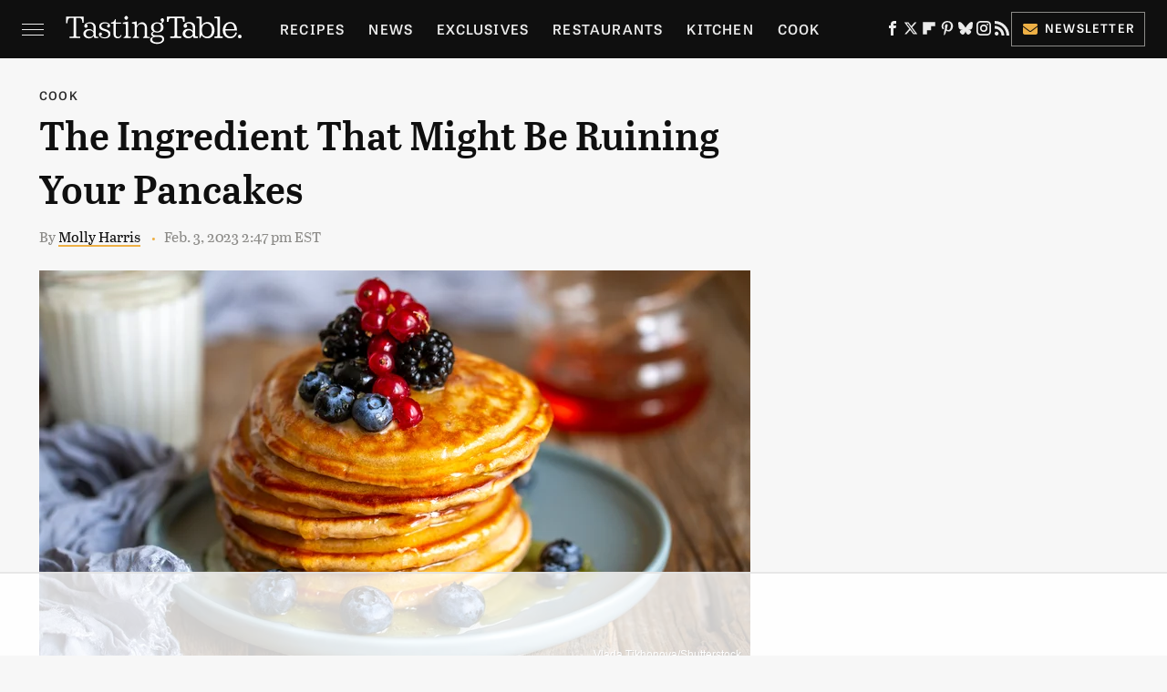

--- FILE ---
content_type: text/html; charset=UTF-8
request_url: https://www.tastingtable.com/1188155/the-ingredient-that-might-be-ruining-your-pancakes/?utm_source=google.com&utm_campaign=googlestory_fullstory
body_size: 17614
content:
<!DOCTYPE html>
<html xmlns="http://www.w3.org/1999/xhtml" lang="en-US">
<head>
            
        <!-- START email detection/removal script -->
        <script>
            !function(){"use strict";function e(e){const t=e.match(/((?=([a-z0-9._!#$%+^&*()[\]<>-]+))@[a-z0-9._-]+\.[a-z0-9._-]+)/gi);return t?t[0]:""}function t(t){return e(a(t.toLowerCase()))}function a(e){return e.replace(/\s/g,"")}async function n(e){const t={sha256Hash:"",sha1Hash:""};if(!("msCrypto"in window)&&"https:"===location.protocol&&"crypto"in window&&"TextEncoder"in window){const a=(new TextEncoder).encode(e),[n,c]=await Promise.all([s("SHA-256",a),s("SHA-1",a)]);t.sha256Hash=n,t.sha1Hash=c}return t}async function s(e,t){const a=await crypto.subtle.digest(e,t);return Array.from(new Uint8Array(a)).map(e=>("00"+e.toString(16)).slice(-2)).join("")}function c(e){let t=!0;return Object.keys(e).forEach(a=>{0===e[a].length&&(t=!1)}),t}function i(e,t,a){e.splice(t,1);const n="?"+e.join("&")+a.hash;history.replaceState(null,"",n)}var o={checkEmail:e,validateEmail:t,trimInput:a,hashEmail:n,hasHashes:c,removeEmailAndReplaceHistory:i,detectEmails:async function(){const e=new URL(window.location.href),a=Array.from(e.searchParams.entries()).map(e=>`=`);let s,o;const r=["adt_eih","sh_kit"];if(a.forEach((e,t)=>{const a=decodeURIComponent(e),[n,c]=a.split("=");if("adt_ei"===n&&(s={value:c,index:t,emsrc:"url"}),r.includes(n)){o={value:c,index:t,emsrc:"sh_kit"===n?"urlhck":"urlh"}}}),s)t(s.value)&&n(s.value).then(e=>{if(c(e)){const t={value:e,created:Date.now()};localStorage.setItem("adt_ei",JSON.stringify(t)),localStorage.setItem("adt_emsrc",s.emsrc)}});else if(o){const e={value:{sha256Hash:o.value,sha1Hash:""},created:Date.now()};localStorage.setItem("adt_ei",JSON.stringify(e)),localStorage.setItem("adt_emsrc",o.emsrc)}s&&i(a,s.index,e),o&&i(a,o.index,e)},cb:"adthrive"};const{detectEmails:r,cb:l}=o;r()}();
        </script>
        <!-- END email detection/removal script -->
        <!-- AdThrive Head Tag Manual -->
        <script data-no-optimize="1" data-cfasync="false">
            (function(w, d) {
                w.adthrive = w.adthrive || {};
                w.adthrive.cmd = w.
                    adthrive.cmd || [];
                w.adthrive.plugin = 'adthrive-ads-manual';
                w.adthrive.host = 'ads.adthrive.com';var s = d.createElement('script');
                s.async = true;
                s.referrerpolicy='no-referrer-when-downgrade';
                s.src = 'https://' + w.adthrive.host + '/sites/67ab7195bbbd5e3bb2201b9d/ads.min.js?referrer=' + w.encodeURIComponent(w.location.href) + '&cb=' + (Math.floor(Math.random() * 100) + 1);
                var n = d.getElementsByTagName('script')[0];
                n.parentNode.insertBefore(s, n);
            })(window, document);
        </script>
        <!-- End of AdThrive Head Tag -->            <link rel="preload" href="/wp-content/themes/unified/css/article.tastingtable.min.css?design=3&v=1761058487" as="style"><link rel="preload" href="https://www.tastingtable.com/img/gallery/the-ingredient-that-might-be-ruining-your-pancakes/intro-1675452374.sm.webp" as="image">
<link class="preloadFont" rel="preload" href="https://www.tastingtable.com/font/abril-titling-semicondensed-semibold-webfont.woff2" as="font" crossorigin>
<link class="preloadFont" rel="preload" href="https://www.tastingtable.com/font/tablet-gothic-wide-regular.woff2" as="font" crossorigin>
<link class="preloadFont" rel="preload" href="https://www.tastingtable.com/font/tablet-gothic-wide-semibold-webfont.woff2" as="font" crossorigin>

        <link rel="stylesheet" type="text/css" href="/wp-content/themes/unified/css/article.tastingtable.min.css?design=3&v=1761058487" />
        <meta http-equiv="Content-Type" content="text/html; charset=utf8" />
        <meta name="viewport" content="width=device-width, initial-scale=1.0">
        <meta http-equiv="Content-Security-Policy" content="block-all-mixed-content" />
        <meta http-equiv="X-UA-Compatible" content="IE=10" />
        
        
                <meta name="robots" content="max-image-preview:large">
        <meta name="thumbnail" content="https://www.tastingtable.com/img/gallery/the-ingredient-that-might-be-ruining-your-pancakes/l-intro-1675452374.jpg">
        <title>The Ingredient That Might Be Ruining Your Pancakes</title>
        <meta name='description' content="Pancakes are one of those comfort foods that can start your day off right. Here is the ingredient that may be ruining your batch of fluffy, delicious pancakes." />
        <meta property="mrf:tags" content="Content Type:Legacy Article;Primary Category:Cook;Category:Cook;Headline Approver:Unknown;Trello Board:Legacy" />
        
                <meta property="og:site_name" content="Tasting Table" />
        <meta property="og:title" content="The Ingredient That Might Be Ruining Your Pancakes - Tasting Table">
        <meta property="og:image" content="https://www.tastingtable.com/img/gallery/the-ingredient-that-might-be-ruining-your-pancakes/l-intro-1675452374.jpg" />
        <meta property="og:description" content="Pancakes are one of those comfort foods that can start your day off right. Here is the ingredient that may be ruining your batch of fluffy, delicious pancakes.">
        <meta property="og:type" content="article">
        <meta property="og:url" content="https://www.tastingtable.com/1188155/the-ingredient-that-might-be-ruining-your-pancakes/">
                <meta name="twitter:title" content="The Ingredient That Might Be Ruining Your Pancakes - Tasting Table">
        <meta name="twitter:description" content="Pancakes are one of those comfort foods that can start your day off right. Here is the ingredient that may be ruining your batch of fluffy, delicious pancakes.">
        <meta name="twitter:site" content="@tastingtable">
        <meta name="twitter:card" content="summary_large_image">
        <meta name="twitter:image" content="https://www.tastingtable.com/img/gallery/the-ingredient-that-might-be-ruining-your-pancakes/l-intro-1675452374.jpg">
            <meta property="article:published_time" content="2023-02-03T19:47:27+00:00" />
    <meta property="article:modified_time" content="2023-02-03T19:47:27+00:00" />
    <meta property="article:author" content="Molly Harris" />
        
        <link rel="shortcut icon" href="https://www.tastingtable.com/img/tasting-table-favicon-448x448.png">
        <link rel="icon" href="https://www.tastingtable.com/img/tasting-table-favicon-448x448.png">
        <link rel="canonical" href="https://www.tastingtable.com/1188155/the-ingredient-that-might-be-ruining-your-pancakes/"/>
        <link rel="alternate" type="application/rss+xml" title="Cook - Tasting Table" href="https://www.tastingtable.com/category/cook/feed/" />

        
        <script type="application/ld+json">{"@context":"http:\/\/schema.org","@type":"Article","mainEntityOfPage":{"@type":"WebPage","@id":"https:\/\/www.tastingtable.com\/1188155\/the-ingredient-that-might-be-ruining-your-pancakes\/","url":"https:\/\/www.tastingtable.com\/1188155\/the-ingredient-that-might-be-ruining-your-pancakes\/","breadcrumb":{"@type":"BreadcrumbList","itemListElement":[{"@type":"ListItem","position":1,"item":{"@id":"https:\/\/www.tastingtable.com\/category\/cook\/","name":"Cook"}}]}},"isAccessibleForFree":true,"headline":"The Ingredient That Might Be Ruining Your Pancakes","image":{"@type":"ImageObject","url":"https:\/\/www.tastingtable.com\/img\/gallery\/the-ingredient-that-might-be-ruining-your-pancakes\/l-intro-1675452374.jpg","height":898,"width":1600},"datePublished":"2023-02-03T19:47:27+00:00","dateModified":"2023-02-03T19:47:27+00:00","author":[{"@type":"Person","name":"Molly Harris","description":"Molly Harris is a freelance journalist who frequently travels throughout the American South and Europe. There, she learns more about the local flavor and sometimes cooks alongside renowned chefs.","url":"https:\/\/www.tastingtable.com\/author\/mollyharris\/","knowsAbout":["Wine & Whiskey","Baking","Kitchen Design"],"alumniOf":{"@type":"Organization","name":"University of Georgia"},"sameAs":["https:\/\/www.instagram.com\/misplacedmolly","https:\/\/www.twitter.com\/mmollyharris"]}],"publisher":{"@type":"Organization","address":{"@type":"PostalAddress","streetAddress":"11787 Lantern Road #201","addressLocality":"Fishers","addressRegion":"IN","postalCode":"46038","addressCountry":"US"},"contactPoint":{"@type":"ContactPoint","telephone":"(908) 514-8038","contactType":"customer support","email":"staff@tastingtable.com"},"publishingPrinciples":"https:\/\/www.tastingtable.com\/policies\/","@id":"https:\/\/www.tastingtable.com\/","name":"Tasting Table","url":"https:\/\/www.tastingtable.com\/","logo":{"@type":"ImageObject","url":"https:\/\/www.tastingtable.com\/img\/tasting-table-meta-image-1280x720.png","caption":"Tasting Table Logo"},"description":"Breaking food industry news, cooking tips, recipes, reviews, rankings, and interviews - since 2008.","sameAs":["https:\/\/www.facebook.com\/tastingtable","https:\/\/twitter.com\/tastingtable","https:\/\/flipboard.com\/@TastingTable","https:\/\/www.pinterest.com\/tastingtable","https:\/\/bsky.app\/profile\/tastingtable.bsky.social","https:\/\/www.instagram.com\/tastingtable","https:\/\/subscribe.tastingtable.com\/newsletter"]},"description":"Pancakes are one of those comfort foods that can start your day off right. Here is the ingredient that may be ruining your batch of fluffy, delicious pancakes."}</script>
                </head>
<body>
<div id="wrapper">
    <div class="page-wrap">
        <header id="header" class="">
            <div class="nav-drop">
                <div class="jcf-scrollable">
                    <div class="aside-holder">
                                    <nav id="aside-nav">
                <div class="nav-top">
                    <div class="logo">
                        <a href="/" class="logo-holder">
                            <img src="https://www.tastingtable.com/img/Tasting-Table-Full-Logo-Light.svg" alt="Tasting Table" width="184" height="34">
                        </a>
                        <a href="#" class="nav-opener close"></a>
                    </div>
                </div>
                
                <ul class="main-nav"><li class="navlink navlink-recipes"><a href="/category/recipes/">Recipes</a><input type="checkbox" id="subnav-button-recipes"><label for="subnav-button-recipes"></label><ul class="main-nav"><li class="subnavlink navlink-meal-courses"><a href="/category/meal-courses/">Course</a></li><li class="subnavlink navlink-recipes-by-dish-type"><a href="/category/recipes-by-dish-type/">Dish Type</a></li><li class="subnavlink navlink-recipes-by-main-ingredient"><a href="/category/recipes-by-main-ingredient/">Main Ingredients</a></li><li class="subnavlink navlink-drink-recipes"><a href="/category/drink-recipes/">Drinks</a></li><li class="subnavlink navlink-baking"><a href="/category/baking/">Baking</a></li><li class="subnavlink navlink-dietary-considerations"><a href="/category/dietary-considerations/">Dietary Considerations</a></li><li class="subnavlink navlink-recipes-by-cooking-method"><a href="/category/recipes-by-cooking-method/">Preparation</a></li><li class="subnavlink navlink-cuisine"><a href="/category/cuisine/">Cuisine</a></li><li class="subnavlink navlink-copycat-recipes"><a href="/category/copycat-recipes/">Copycat Recipes</a></li><li class="subnavlink navlink-tiktok-and-trending-recipes"><a href="/category/tiktok-and-trending-recipes/">Tiktok & Trending Recipes</a></li><li class="subnavlink navlink-recipes-by-occasion"><a href="/category/recipes-by-occasion/">Occasions</a></li></ul></li><li class="navlink navlink-news"><a href="/category/news/">News</a></li><li class="navlink navlink-exclusives"><a href="/category/exclusives/">Exclusives</a><input type="checkbox" id="subnav-button-exclusives"><label for="subnav-button-exclusives"></label><ul class="main-nav"><li class="subnavlink navlink-interviews"><a href="/category/interviews/">Interviews</a></li><li class="subnavlink navlink-opinion"><a href="/category/opinion/">Opinion</a></li><li class="subnavlink navlink-reviews"><a href="/category/reviews/">Reviews</a></li></ul></li><li class="navlink navlink-restaurants"><a href="/category/restaurants/">Restaurants</a><input type="checkbox" id="subnav-button-restaurants"><label for="subnav-button-restaurants"></label><ul class="main-nav"><li class="subnavlink navlink-fast-food"><a href="/category/fast-food/">Fast Food</a></li><li class="subnavlink navlink-casual-dining"><a href="/category/casual-dining/">Casual Dining</a></li><li class="subnavlink navlink-pizzerias"><a href="/category/pizzerias/">Pizzerias</a></li><li class="subnavlink navlink-coffee-shops"><a href="/category/coffee-shops/">Coffee Shops</a></li><li class="subnavlink navlink-fine-dining"><a href="/category/fine-dining/">Fine Dining</a></li><li class="subnavlink navlink-bars"><a href="/category/bars/">Bars</a></li><li class="subnavlink navlink-city-guides"><a href="/category/city-guides/">City Guides</a></li></ul></li><li class="navlink navlink-kitchen"><a href="/category/kitchen/">Kitchen</a><input type="checkbox" id="subnav-button-kitchen"><label for="subnav-button-kitchen"></label><ul class="main-nav"><li class="subnavlink navlink-cleaning-tips"><a href="/category/cleaning-tips/">Cleaning Tips</a></li><li class="subnavlink navlink-design-and-decor"><a href="/category/design-and-decor/">Design & Decor</a></li></ul></li><li class="navlink navlink-cooking"><a href="/category/cooking/">Cook</a><input type="checkbox" id="subnav-button-cooking"><label for="subnav-button-cooking"></label><ul class="main-nav"><li class="subnavlink navlink-how-tos"><a href="/category/how-tos/">How Tos</a></li><li class="subnavlink navlink-food-facts"><a href="/category/food-facts/">Food Facts</a></li><li class="subnavlink navlink-kitchen-tools"><a href="/category/kitchen-tools/">Kitchen Tools</a></li><li class="subnavlink navlink-cookbooks"><a href="/category/cookbooks/">Cookbooks</a></li><li class="subnavlink navlink-storage-and-preservation-tips"><a href="/category/storage-and-preservation-tips/">Storage & Preservation Tips</a></li><li class="subnavlink navlink-grilling-and-smoking-tips"><a href="/category/grilling-and-smoking-tips/">Grilling & Smoking Tips</a></li><li class="subnavlink navlink-baking-tips"><a href="/category/baking-tips/">Baking Tips</a></li><li class="subnavlink navlink-cooking-tips"><a href="/category/cooking-tips/">Cooking Tips</a></li></ul></li><li class="navlink navlink-beverage-guides"><a href="/category/beverage-guides/">Drink</a><input type="checkbox" id="subnav-button-beverage-guides"><label for="subnav-button-beverage-guides"></label><ul class="main-nav"><li class="subnavlink navlink-mixology-and-techniques"><a href="/category/mixology-and-techniques/">Mixology & Techniques</a></li><li class="subnavlink navlink-beer-and-wine"><a href="/category/beer-and-wine/">Beer & Wine</a></li><li class="subnavlink navlink-cocktails-and-spirits"><a href="/category/cocktails-and-spirits/">Cocktails & Spirits</a></li><li class="subnavlink navlink-non-alcoholic"><a href="/category/non-alcoholic/">Non-Alcoholic</a></li><li class="subnavlink navlink-coffee-and-tea"><a href="/category/coffee-and-tea/">Coffee & Tea</a></li><li class="subnavlink navlink-smoothies-and-shakes"><a href="/category/smoothies-and-shakes/">Smoothies & Shakes</a></li></ul></li><li class="navlink navlink-features"><a href="/category/features/">Features</a></li><li class="navlink navlink-grocery"><a href="/category/grocery/">Grocery</a><input type="checkbox" id="subnav-button-grocery"><label for="subnav-button-grocery"></label><ul class="main-nav"><li class="subnavlink navlink-shopping-tips"><a href="/category/shopping-tips/">Shopping Tips</a></li><li class="subnavlink navlink-grocery-stores-chains"><a href="/category/grocery-stores-chains/">Stores & Chains</a></li></ul></li><li class="navlink navlink-food-culture"><a href="/category/food-culture/">Culture</a><input type="checkbox" id="subnav-button-food-culture"><label for="subnav-button-food-culture"></label><ul class="main-nav"><li class="subnavlink navlink-food-history"><a href="/category/food-history/">Food History</a></li><li class="subnavlink navlink-traditions"><a href="/category/traditions/">Traditions</a></li><li class="subnavlink navlink-world-cuisines"><a href="/category/world-cuisines/">World Cuisines</a></li><li class="subnavlink navlink-healthy-eating"><a href="/category/healthy-eating/">Healthy Eating</a></li></ul></li><li class="navlink navlink-entertain"><a href="/category/entertain/">Entertain</a></li><li class="navlink navlink-local-food-guides"><a href="/category/local-food-guides/">Local Food Guides</a><input type="checkbox" id="subnav-button-local-food-guides"><label for="subnav-button-local-food-guides"></label><ul class="main-nav"><li class="subnavlink navlink-boston-massachusetts"><a href="/category/boston-massachusetts/">Boston, Massachusetts</a></li><li class="subnavlink navlink-chicago-illinois"><a href="/category/chicago-illinois/">Chicago, Illinois</a></li><li class="subnavlink navlink-denver-colorado"><a href="/category/denver-colorado/">Denver, Colorado</a></li><li class="subnavlink navlink-las-vegas-nevada"><a href="/category/las-vegas-nevada/">Las Vegas, Nevada</a></li><li class="subnavlink navlink-seattle-washington"><a href="/category/seattle-washington/">Seattle, Washington</a></li></ul></li><li class="navlink navlink-holidays"><a href="/category/holidays/">Holidays</a><input type="checkbox" id="subnav-button-holidays"><label for="subnav-button-holidays"></label><ul class="main-nav"><li class="subnavlink navlink-christmas"><a href="/category/christmas/">Christmas</a></li><li class="subnavlink navlink-new-years"><a href="/category/new-years/">New Years</a></li><li class="subnavlink navlink-easter"><a href="/category/easter/">Easter</a></li><li class="subnavlink navlink-passover"><a href="/category/passover/">Passover</a></li><li class="subnavlink navlink-thanksgiving"><a href="/category/thanksgiving/">Thanksgiving</a></li><li class="subnavlink navlink-halloween"><a href="/category/halloween/">Halloween</a></li><li class="subnavlink navlink-st-patricks-day"><a href="/category/st-patricks-day/">St. Patrick's Day</a></li><li class="subnavlink navlink-valentines-day"><a href="/category/valentines-day/">Valentine's Day</a></li><li class="subnavlink navlink-mothers-day"><a href="/category/mothers-day/">Mother's Day</a></li></ul></li><li class="navlink navlink-gardening"><a href="/category/gardening/">Gardening</a></li></ul>        <ul class="social-buttons">
            <li><a href="http://www.facebook.com/tastingtable" target="_blank" title="Facebook" aria-label="Facebook"><svg class="icon"><use xlink:href="#facebook"></use></svg></a></li><li><a href="https://twitter.com/tastingtable" target="_blank" title="Twitter" aria-label="Twitter"><svg class="icon"><use xlink:href="#twitter"></use></svg></a></li><li><a href="https://flipboard.com/@TastingTable" target="_blank" title="Flipboard" aria-label="Flipboard"><svg class="icon"><use xlink:href="#flipboard"></use></svg></a></li><li><a href="https://www.pinterest.com/tastingtable" target="_blank" title="Pinterest" aria-label="Pinterest"><svg class="icon"><use xlink:href="#pinterest"></use></svg></a></li><li><a href="https://bsky.app/profile/tastingtable.bsky.social" target="_blank" title="Bluesky" aria-label="Bluesky"><svg class="icon"><use xlink:href="#bluesky"></use></svg></a></li><li><a href="https://www.instagram.com/tastingtable" target="_blank" title="Instagram" aria-label="Instagram"><svg class="icon"><use xlink:href="#instagram"></use></svg></a></li><li><a href="/feed/" target="_blank" title="RSS" aria-label="RSS"><svg class="icon"><use xlink:href="#rss"></use></svg></a></li>
            
            <li class="menu-btn newsletter-btn"><a href="https://subscribe.tastingtable.com/newsletter?utm_source=tastingtable&utm_medium=side-nav" target="_blank" title="Newsletter" aria-label="Newsletter"><svg class="icon"><use xlink:href="#revue"></use></svg>Newsletter</a></li>
        </ul>            <ul class="info-links">
                <li class="info-link first-info-link"><a href="/about/">About</a></li>
                <li class="info-link"><a href="/policies/">Editorial Policies</a></li>
                
                <li class="info-link"><a href="/our-experts/">Our Experts</a></li>
                <li class="info-link"><a href="https://www.static.com/tastingtable-privacy-policy" target="_blank">Privacy Policy</a></a>
                <li class="info-link"><a href="https://www.static.com/terms" target="_blank">Terms of Use</a></li>
            </ul>
            </nav>                        <div class="nav-bottom">
                            <span class="copyright-info">&copy; 2025                                <a href="https://www.static.com/" target="_blank">Static Media</a>. All Rights Reserved
                            </span>
                        </div>
                    </div>
                </div>
            </div>
            <div id="bg"></div>
         
            <div id="header-container">
                <div id="hamburger-holder">
                    <div class="hamburger nav-opener"></div>
                </div>

                    <div id="logo" class="top-nav-standard">
        <a href="/"><img src="https://www.tastingtable.com/img/Tasting-Table-Full-Logo-Light.svg" alt="Tasting Table" width="184" height="34"></a>
    </div>
                <div id="logo-icon" class="top-nav-scrolled">
                    <a href="/" >
                        <img src="https://www.tastingtable.com/img/tastingtable-icon-white.svg" alt="Tasting Table" width="24" height="30">                    </a>
                </div>

                <div id="top-nav-title" class="top-nav-scrolled">The Ingredient That Might Be Ruining Your Pancakes</div>

                            <div id="top-nav" class="top-nav-standard">
                <nav id="top-nav-holder">
                    
                    <a href="/category/recipes/" class="navlink-recipes">Recipes</a>
<a href="/category/news/" class="navlink-news">News</a>
<a href="/category/exclusives/" class="navlink-exclusives">Exclusives</a>
<a href="/category/restaurants/" class="navlink-restaurants">Restaurants</a>
<a href="/category/kitchen/" class="navlink-kitchen">Kitchen</a>
<a href="/category/cooking/" class="navlink-cooking">Cook</a>
<a href="/category/beverage-guides/" class="navlink-beverage-guides">Drink</a>
<a href="/category/features/" class="navlink-features">Features</a>
<a href="/category/grocery/" class="navlink-grocery">Grocery</a>
<a href="/category/food-culture/" class="navlink-food-culture">Culture</a>
<a href="/category/entertain/" class="navlink-entertain">Entertain</a>
<a href="/category/local-food-guides/" class="navlink-local-food-guides">Local Food Guides</a>
<a href="/category/holidays/" class="navlink-holidays">Holidays</a>
<a href="/category/gardening/" class="navlink-gardening">Gardening</a>

                </nav>
            </div>                <svg width="0" height="0" class="hidden">
            <symbol version="1.1" xmlns="http://www.w3.org/2000/svg" viewBox="0 0 16 16" id="rss">
    <path d="M2.13 11.733c-1.175 0-2.13 0.958-2.13 2.126 0 1.174 0.955 2.122 2.13 2.122 1.179 0 2.133-0.948 2.133-2.122-0-1.168-0.954-2.126-2.133-2.126zM0.002 5.436v3.067c1.997 0 3.874 0.781 5.288 2.196 1.412 1.411 2.192 3.297 2.192 5.302h3.080c-0-5.825-4.739-10.564-10.56-10.564zM0.006 0v3.068c7.122 0 12.918 5.802 12.918 12.932h3.076c0-8.82-7.176-16-15.994-16z"></path>
</symbol>
        <symbol xmlns="http://www.w3.org/2000/svg" viewBox="0 0 512 512" id="twitter">
    <path d="M389.2 48h70.6L305.6 224.2 487 464H345L233.7 318.6 106.5 464H35.8L200.7 275.5 26.8 48H172.4L272.9 180.9 389.2 48zM364.4 421.8h39.1L151.1 88h-42L364.4 421.8z"></path>
</symbol>
        <symbol xmlns="http://www.w3.org/2000/svg" viewBox="0 0 32 32" id="facebook">
    <path d="M19 6h5V0h-5c-3.86 0-7 3.14-7 7v3H8v6h4v16h6V16h5l1-6h-6V7c0-.542.458-1 1-1z"></path>
</symbol>
        <symbol xmlns="http://www.w3.org/2000/svg" viewBox="0 0 14 14" id="flipboard">
    <path d="m 6.9999999,0.99982 5.9993001,0 0,1.99835 0,1.99357 -1.993367,0 -1.9980673,0 -0.014998,1.99357 -0.01,1.99835 -1.9980669,0.01 -1.9933674,0.0146 -0.014998,1.99835 -0.01,1.99357 -1.9834686,0 -1.9836686,0 0,-6.00006 0,-5.99994 5.9992001,0 z"></path>
</symbol>
        <symbol viewBox="0 0 24 24" xmlns="http://www.w3.org/2000/svg" id="instagram">
    <path d="M17.3183118,0.0772036939 C18.5358869,0.132773211 19.3775594,0.311686093 20.156489,0.614412318 C20.9357539,0.917263935 21.5259307,1.30117806 22.1124276,1.88767349 C22.6988355,2.47414659 23.0827129,3.06422396 23.3856819,3.84361655 C23.688357,4.62263666 23.8672302,5.46418415 23.9227984,6.68172489 C23.9916356,8.19170553 24,8.72394829 24,11.9999742 C24,15.2760524 23.9916355,15.808302 23.9227954,17.3182896 C23.8672306,18.5358038 23.6883589,19.3773584 23.3855877,20.1566258 C23.0826716,20.9358162 22.6987642,21.5259396 22.1124276,22.1122749 C21.5259871,22.6987804 20.9357958,23.0827198 20.1563742,23.3856323 C19.3772192,23.6883583 18.5357324,23.8672318 17.3183209,23.9227442 C15.8086874,23.9916325 15.2765626,24 12,24 C8.72343739,24 8.19131258,23.9916325 6.68172382,23.9227463 C5.46426077,23.8672314 4.62270711,23.6883498 3.84342369,23.3855738 C3.0641689,23.0827004 2.47399369,22.6987612 1.88762592,22.1123283 C1.30117312,21.525877 0.91721975,20.9357071 0.614318116,20.1563835 C0.311643016,19.3773633 0.132769821,18.5358159 0.0772038909,17.3183251 C0.0083529426,15.8092887 0,15.2774634 0,11.9999742 C0,8.7225328 0.00835296697,8.19071076 0.0772047368,6.68165632 C0.132769821,5.46418415 0.311643016,4.62263666 0.614362729,3.84350174 C0.91719061,3.06430165 1.30113536,2.4741608 1.88757245,1.88772514 C2.47399369,1.30123879 3.0641689,0.917299613 3.84345255,0.614414972 C4.62236201,0.311696581 5.46409415,0.132773979 6.68163888,0.0772035898 C8.19074867,0.00835221992 8.72252573,0 12,0 C15.2774788,0 15.8092594,0.00835235053 17.3183118,0.0772036939 Z M12,2.66666667 C8.75959504,2.66666667 8.26400713,2.67445049 6.80319929,2.74109814 C5.87614637,2.78341009 5.31952221,2.90172878 4.80947575,3.09995521 C4.37397765,3.26922052 4.09725505,3.44924273 3.77324172,3.77329203 C3.44916209,4.09737087 3.26913181,4.37408574 3.09996253,4.80937168 C2.90169965,5.31965737 2.78340891,5.87618164 2.74109927,6.80321713 C2.67445122,8.26397158 2.66666667,8.75960374 2.66666667,11.9999742 C2.66666667,15.2403924 2.67445121,15.7360281 2.74109842,17.1967643 C2.78340891,18.1238184 2.90169965,18.6803426 3.09990404,19.1904778 C3.26914133,19.6259017 3.44919889,19.9026659 3.77329519,20.2267614 C4.09725505,20.5507573 4.37397765,20.7307795 4.80932525,20.8999863 C5.31971515,21.0982887 5.87621193,21.2165784 6.80323907,21.2588497 C8.26460439,21.3255353 8.76051223,21.3333333 12,21.3333333 C15.2394878,21.3333333 15.7353956,21.3255353 17.1968056,21.2588476 C18.123775,21.216579 18.6802056,21.0982995 19.1905083,20.9000309 C19.6260288,20.7307713 19.9027426,20.5507596 20.2267583,20.226708 C20.5507492,19.9027179 20.7308046,19.6259456 20.9000375,19.1906283 C21.0983009,18.6803412 21.2165908,18.1238118 21.2588986,17.196779 C21.3255376,15.7350718 21.3333333,15.2390126 21.3333333,11.9999742 C21.3333333,8.76098665 21.3255376,8.26493375 21.2589016,6.80323567 C21.2165911,5.87618164 21.0983004,5.31965737 20.9001178,4.80957831 C20.7308131,4.37403932 20.550774,4.09729207 20.2267583,3.77324038 C19.9027658,3.44924868 19.6260264,3.26922777 19.1905015,3.09996643 C18.6803988,2.90171817 18.1238378,2.78341062 17.1967608,2.74109868 C15.7359966,2.67445057 15.2404012,2.66666667 12,2.66666667 Z M12,18.2222222 C8.56356156,18.2222222 5.77777778,15.4364384 5.77777778,12 C5.77777778,8.56356156 8.56356156,5.77777778 12,5.77777778 C15.4364384,5.77777778 18.2222222,8.56356156 18.2222222,12 C18.2222222,15.4364384 15.4364384,18.2222222 12,18.2222222 Z M12,15.5555556 C13.9636791,15.5555556 15.5555556,13.9636791 15.5555556,12 C15.5555556,10.0363209 13.9636791,8.44444444 12,8.44444444 C10.0363209,8.44444444 8.44444444,10.0363209 8.44444444,12 C8.44444444,13.9636791 10.0363209,15.5555556 12,15.5555556 Z M18.2222222,7.11111111 C17.4858426,7.11111111 16.8888889,6.51415744 16.8888889,5.77777778 C16.8888889,5.04139811 17.4858426,4.44444444 18.2222222,4.44444444 C18.9586019,4.44444444 19.5555556,5.04139811 19.5555556,5.77777778 C19.5555556,6.51415744 18.9586019,7.11111111 18.2222222,7.11111111 Z"/>
</symbol>
         <symbol xmlns="http://www.w3.org/2000/svg" viewBox="0 0 448 512" id="linkedin">
    <path d="M100.3 448H7.4V148.9h92.9zM53.8 108.1C24.1 108.1 0 83.5 0 53.8a53.8 53.8 0 0 1 107.6 0c0 29.7-24.1 54.3-53.8 54.3zM447.9 448h-92.7V302.4c0-34.7-.7-79.2-48.3-79.2-48.3 0-55.7 37.7-55.7 76.7V448h-92.8V148.9h89.1v40.8h1.3c12.4-23.5 42.7-48.3 87.9-48.3 94 0 111.3 61.9 111.3 142.3V448z"/>
</symbol>
        <symbol xmlns="http://www.w3.org/2000/svg" viewBox="0 0 240.1 113.49" id="muckrack">
    <path class="b" d="M223.2,73.59c11.2-7.6,16.8-20.3,16.9-33.3C240.1,20.39,226.8.09,199.4.09c-8.35-.1-18.27-.1-28.14-.07-9.86.02-19.66.07-27.76.07v113.4h29.6v-35h17l17.1,35h30.6l.8-5-18.7-33.4c2.5-.8,3.3-1.5,3.3-1.5ZM199,54.29h-25.8v-29.7h25.8c8.4,0,12.3,7.4,12.3,14.6s-4.1,15.1-12.3,15.1Z"/><polygon class="b" points="0 .14 10.9 .14 64.5 49.24 117.9 .14 129.3 .14 129.3 113.34 99.7 113.34 99.7 54.24 66.1 83.74 62.7 83.74 29.6 54.24 29.6 113.34 0 113.34 0 .14"/>
</symbol>
        <symbol xmlns="http://www.w3.org/2000/svg" viewBox="7 2 2 12" id="youtube">
    <path d="M15.841 4.8c0 0-0.156-1.103-0.637-1.587-0.609-0.637-1.291-0.641-1.603-0.678-2.237-0.163-5.597-0.163-5.597-0.163h-0.006c0 0-3.359 0-5.597 0.163-0.313 0.038-0.994 0.041-1.603 0.678-0.481 0.484-0.634 1.587-0.634 1.587s-0.159 1.294-0.159 2.591v1.213c0 1.294 0.159 2.591 0.159 2.591s0.156 1.103 0.634 1.588c0.609 0.637 1.409 0.616 1.766 0.684 1.281 0.122 5.441 0.159 5.441 0.159s3.363-0.006 5.6-0.166c0.313-0.037 0.994-0.041 1.603-0.678 0.481-0.484 0.637-1.588 0.637-1.588s0.159-1.294 0.159-2.591v-1.213c-0.003-1.294-0.162-2.591-0.162-2.591zM6.347 10.075v-4.497l4.322 2.256-4.322 2.241z"></path>
</symbol>
        <symbol xmlns="http://www.w3.org/2000/svg" viewBox="0 0 512 512" id="pinterest">
    <g>
    <path d="M220.646,338.475C207.223,408.825,190.842,476.269,142.3,511.5
            c-14.996-106.33,21.994-186.188,39.173-270.971c-29.293-49.292,3.518-148.498,65.285-124.059
            c76.001,30.066-65.809,183.279,29.38,202.417c99.405,19.974,139.989-172.476,78.359-235.054
            C265.434-6.539,95.253,81.775,116.175,211.161c5.09,31.626,37.765,41.22,13.062,84.884c-57.001-12.65-74.005-57.6-71.822-117.533
            c3.53-98.108,88.141-166.787,173.024-176.293c107.34-12.014,208.081,39.398,221.991,140.376
            c15.67,113.978-48.442,237.412-163.23,228.529C258.085,368.704,245.023,353.283,220.646,338.475z">
    </path>
    </g>
</symbol>
        <symbol xmlns="http://www.w3.org/2000/svg" viewBox="0 0 32 32" id="tiktok">
    <path d="M 22.472559,-3.8146973e-6 C 23.000559,4.5408962 25.535059,7.2481962 29.941559,7.5361962 v 5.1073998 c -2.5536,0.2496 -4.7905,-0.5856 -7.3922,-2.1601 v 9.5523 c 0,12.1348 -13.2292004,15.927 -18.5478004,7.2291 -3.4177,-5.597 -1.3248,-15.4181 9.6387004,-15.8117 v 5.3857 c -0.8352,0.1344 -1.728,0.3456 -2.5441,0.6241 -2.4384004,0.8256 -3.8209004,2.3712 -3.4369004,5.0977 0.7392,5.2226 10.3204004,6.7682 9.5235004,-3.4369 V 0.00959619 h 5.2898 z" />
</symbol>
        <symbol xmlns="http://www.w3.org/2000/svg" viewBox="0 0 32 32" id="twitch">
    <path d="M3 0l-3 5v23h8v4h4l4-4h5l9-9v-19h-27zM26 17l-5 5h-5l-4 4v-4h-6v-18h20v13z"></path><path d="M19 8h3v8h-3v-8z"></path><path d="M13 8h3v8h-3v-8z"></path>
</symbol>
        <symbol xmlns="http://www.w3.org/2000/svg" viewBox="0 0 512.016 512.016" id="snapchat" >
    <g>
        <g>
            <path d="M500.459,375.368c-64.521-10.633-93.918-75.887-97.058-83.294c-0.06-0.145-0.307-0.666-0.375-0.819
                c-3.234-6.571-4.036-11.904-2.347-15.838c3.388-8.013,17.741-12.553,26.931-15.462c2.586-0.836,5.009-1.604,6.938-2.372
                c18.586-7.339,27.913-16.717,27.716-27.895c-0.179-8.866-7.134-17.007-17.434-20.651c-3.55-1.485-7.774-2.295-11.887-2.295
                c-2.842,0-7.066,0.401-11.102,2.287c-7.868,3.678-14.865,5.658-20.156,5.888c-2.355-0.094-4.139-0.486-5.427-0.922
                c0.162-2.79,0.35-5.658,0.529-8.585l0.094-1.493c2.193-34.807,4.915-78.123-6.673-104.081
                c-34.27-76.834-106.999-82.807-128.478-82.807l-10.018,0.094c-21.436,0-94.029,5.965-128.265,82.756
                c-11.614,26.018-8.866,69.316-6.664,104.115c0.213,3.422,0.427,6.758,0.614,10.01c-1.468,0.503-3.584,0.947-6.46,0.947
                c-6.161,0-13.542-1.997-21.931-5.922c-12.126-5.683-34.295,1.911-37.291,17.647c-1.63,8.516,1.801,20.796,27.383,30.908
                c1.988,0.785,4.489,1.587,7.561,2.56c8.576,2.722,22.929,7.27,26.325,15.266c1.681,3.951,0.879,9.284-2.662,16.512
                c-1.263,2.944-31.65,72.124-98.765,83.174c-6.963,1.143-11.93,7.322-11.537,14.353c0.111,1.954,0.563,3.917,1.399,5.897
                c5.641,13.193,27.119,22.349,67.55,28.766c0.887,2.295,1.92,7.006,2.509,9.737c0.853,3.9,1.749,7.927,2.97,12.1
                c1.229,4.224,4.881,11.307,15.445,11.307c3.575,0,7.714-0.811,12.211-1.681c6.468-1.271,15.309-2.995,26.274-2.995
                c6.084,0,12.416,0.546,18.825,1.604c12.092,2.005,22.699,9.506,35.004,18.202c18.116,12.809,34.586,22.605,67.524,22.605
                c0.87,0,1.732-0.026,2.577-0.085c1.22,0.06,2.449,0.085,3.695,0.085c28.851,0,54.246-7.62,75.494-22.63
                c11.742-8.311,22.835-16.162,34.935-18.176c6.426-1.058,12.766-1.604,18.85-1.604c10.513,0,18.901,1.348,26.385,2.816
                c5.06,0.998,9.02,1.476,12.672,1.476c7.373,0,12.8-4.053,14.874-11.127c1.195-4.113,2.091-8.021,2.961-12.015
                c0.461-2.125,1.57-7.211,2.509-9.66c39.851-6.34,60.203-15.138,65.835-28.297c0.845-1.894,1.34-3.9,1.476-6.033
                C512.372,382.707,507.422,376.529,500.459,375.368z"/>
        </g>
    </g>
</symbol>
        <symbol xmlns="http://www.w3.org/2000/svg" viewBox="0 0 192 192" id="threads">
    <path d="M141.537 88.9883C140.71 88.5919 139.87 88.2104 139.019 87.8451C137.537 60.5382 122.616 44.905 97.5619 44.745C97.4484 44.7443 97.3355 44.7443 97.222 44.7443C82.2364 44.7443 69.7731 51.1409 62.102 62.7807L75.881 72.2328C81.6116 63.5383 90.6052 61.6848 97.2286 61.6848C97.3051 61.6848 97.3819 61.6848 97.4576 61.6855C105.707 61.7381 111.932 64.1366 115.961 68.814C118.893 72.2193 120.854 76.925 121.825 82.8638C114.511 81.6207 106.601 81.2385 98.145 81.7233C74.3247 83.0954 59.0111 96.9879 60.0396 116.292C60.5615 126.084 65.4397 134.508 73.775 140.011C80.8224 144.663 89.899 146.938 99.3323 146.423C111.79 145.74 121.563 140.987 128.381 132.296C133.559 125.696 136.834 117.143 138.28 106.366C144.217 109.949 148.617 114.664 151.047 120.332C155.179 129.967 155.42 145.8 142.501 158.708C131.182 170.016 117.576 174.908 97.0135 175.059C74.2042 174.89 56.9538 167.575 45.7381 153.317C35.2355 139.966 29.8077 120.682 29.6052 96C29.8077 71.3178 35.2355 52.0336 45.7381 38.6827C56.9538 24.4249 74.2039 17.11 97.0132 16.9405C119.988 17.1113 137.539 24.4614 149.184 38.788C154.894 45.8136 159.199 54.6488 162.037 64.9503L178.184 60.6422C174.744 47.9622 169.331 37.0357 161.965 27.974C147.036 9.60668 125.202 0.195148 97.0695 0H96.9569C68.8816 0.19447 47.2921 9.6418 32.7883 28.0793C19.8819 44.4864 13.2244 67.3157 13.0007 95.9325L13 96L13.0007 96.0675C13.2244 124.684 19.8819 147.514 32.7883 163.921C47.2921 182.358 68.8816 191.806 96.9569 192H97.0695C122.03 191.827 139.624 185.292 154.118 170.811C173.081 151.866 172.51 128.119 166.26 113.541C161.776 103.087 153.227 94.5962 141.537 88.9883ZM98.4405 129.507C88.0005 130.095 77.1544 125.409 76.6196 115.372C76.2232 107.93 81.9158 99.626 99.0812 98.6368C101.047 98.5234 102.976 98.468 104.871 98.468C111.106 98.468 116.939 99.0737 122.242 100.233C120.264 124.935 108.662 128.946 98.4405 129.507Z" />
</symbol>
        <symbol xmlns="http://www.w3.org/2000/svg" viewBox="0 0 512 512" id="bluesky">
    <path d="M111.8 62.2C170.2 105.9 233 194.7 256 242.4c23-47.6 85.8-136.4 144.2-180.2c42.1-31.6 110.3-56 110.3 21.8c0 15.5-8.9 130.5-14.1 149.2C478.2 298 412 314.6 353.1 304.5c102.9 17.5 129.1 75.5 72.5 133.5c-107.4 110.2-154.3-27.6-166.3-62.9l0 0c-1.7-4.9-2.6-7.8-3.3-7.8s-1.6 3-3.3 7.8l0 0c-12 35.3-59 173.1-166.3 62.9c-56.5-58-30.4-116 72.5-133.5C100 314.6 33.8 298 15.7 233.1C10.4 214.4 1.5 99.4 1.5 83.9c0-77.8 68.2-53.4 110.3-21.8z"/>
</symbol>
        <symbol xmlns="http://www.w3.org/2000/svg" viewBox="0 0 618 478" id="google">
    <path d="M617.84 456.59C617.82 467.86 608.68 477 597.41 477.02H20.43C9.16 477 0.02 467.86 0 456.59V20.43C0.02 9.16 9.16 0.02 20.43 0H597.41C608.68 0.02 617.82 9.16 617.84 20.43V456.59ZM516.79 342.6V302.74C516.79 301.26 515.59 300.06 514.11 300.06H335.02V345.46H514.11C515.61 345.44 516.82 344.2 516.79 342.7C516.79 342.67 516.79 342.64 516.79 342.6ZM544.02 256.35V216.31C544.04 214.83 542.86 213.61 541.38 213.59C541.37 213.59 541.35 213.59 541.34 213.59H335.02V258.99H541.34C542.79 259.02 543.99 257.86 544.02 256.41C544.02 256.36 544.02 256.32 544.02 256.27V256.36V256.35ZM516.79 170.1V129.88C516.79 128.4 515.59 127.2 514.11 127.2H335.02V172.6H514.11C515.56 172.58 516.74 171.42 516.79 169.97V170.11V170.1ZM180.59 218.08V258.93H239.6C234.74 283.9 212.77 302.01 180.59 302.01C144.24 300.72 115.81 270.2 117.11 233.84C118.34 199.3 146.05 171.59 180.59 170.36C196.12 170.1 211.13 175.97 222.35 186.7L253.49 155.6C233.78 137.06 207.65 126.88 180.59 127.18C120.42 127.18 71.64 175.96 71.64 236.13C71.64 296.3 120.42 345.08 180.59 345.08C240.76 345.08 285 300.82 285 238.49C284.96 231.59 284.39 224.69 283.27 217.88L180.59 218.06V218.08Z"/>
</symbol>
        <symbol id="website" viewBox="0 0 17 17" xmlns="http://www.w3.org/2000/svg">
    <path fill-rule="evenodd" clip-rule="evenodd" d="M1.91041 1.47245C3.56879 -0.185927 6.25755 -0.185927 7.91592 1.47245L10.9186 4.47521C12.577 6.13361 12.577 8.82231 10.9186 10.4807C10.5041 10.8954 9.83185 10.8954 9.41728 10.4807C9.00271 10.0661 9.00271 9.39389 9.41728 8.97932C10.2465 8.15019 10.2465 6.80573 9.41728 5.97659L6.41454 2.97383C5.58535 2.14465 4.24097 2.14465 3.41178 2.97383C2.58261 3.80302 2.58261 5.1474 3.41178 5.97659L4.16248 6.72728C4.57708 7.14185 4.57707 7.81407 4.16248 8.22864C3.74789 8.64321 3.07569 8.64321 2.6611 8.22864L1.91041 7.47796C0.252031 5.81959 0.252031 3.13083 1.91041 1.47245ZM7.91592 5.9766C8.33049 6.39116 8.33049 7.06339 7.91592 7.47796C7.08678 8.3072 7.08678 9.65155 7.91592 10.4807L10.9186 13.4835C11.7479 14.3127 13.0922 14.3127 13.9215 13.4835C14.7506 12.6543 14.7506 11.3099 13.9215 10.4807L13.1708 9.73C12.7561 9.31544 12.7561 8.64321 13.1708 8.22864C13.5854 7.81407 14.2575 7.81407 14.6722 8.22864L15.4228 8.97932C17.0812 10.6377 17.0812 13.3265 15.4228 14.9849C13.7645 16.6433 11.0757 16.6433 9.41728 14.9849L6.41455 11.9822C4.75618 10.3238 4.75618 7.63498 6.41455 5.9766C6.82912 5.562 7.50135 5.562 7.91592 5.9766Z"/>
</symbol>
            <symbol xmlns="http://www.w3.org/2000/svg" viewBox="0 0 512 512" id="revue">
        <path d="M48 64C21.5 64 0 85.5 0 112c0 15.1 7.1 29.3 19.2 38.4L236.8 313.6c11.4 8.5 27 8.5 38.4 0L492.8 150.4c12.1-9.1 19.2-23.3 19.2-38.4c0-26.5-21.5-48-48-48H48zM0 176V384c0 35.3 28.7 64 64 64H448c35.3 0 64-28.7 64-64V176L294.4 339.2c-22.8 17.1-54 17.1-76.8 0L0 176z"/>
    </symbol>
        
        
        
        <symbol xmlns="http://www.w3.org/2000/svg" viewBox="0 0 16 16" id="advertise">
            <g clip-path="url(#clip0_1911_5435)">
            <path fill-rule="evenodd" clip-rule="evenodd" d="M12 1.40497L2.26973 4.27073L0 2.34144V12.6558L2.26967 10.7271L3.84476 11.191V14.1933C3.84529 15.229 4.55813 16.067 5.43904 16.0676H9.23405C9.67247 16.0682 10.0745 15.8571 10.3609 15.5183C10.6488 15.1814 10.8284 14.709 10.8278 14.1932V13.2478L12 13.593V1.40497ZM5.09306 14.5997C5.00434 14.4935 4.95039 14.3537 4.94986 14.1932V11.5168L9.72281 12.9219V14.1932C9.72227 14.3537 9.66885 14.4935 9.5796 14.5997C9.48985 14.7047 9.37052 14.7676 9.23409 14.7676H5.4391C5.30214 14.7676 5.18281 14.7047 5.09306 14.5997Z" />
            <path d="M13 1.11045L17 -0.067627V15.0654L13 13.8875V1.11045Z" />
            </g>
            <defs>
            <clipPath id="clip0_1911_5435">
            <rect width="16" height="16" fill="white"/>
            </clipPath>
            </defs>
        </symbol>
    
</svg>                    <nav id="social-nav-holder" class="top-nav-standard">
        <ul class="social-buttons">
            <li><a href="http://www.facebook.com/tastingtable" target="_blank" title="Facebook" aria-label="Facebook"><svg class="icon"><use xlink:href="#facebook"></use></svg></a></li><li><a href="https://twitter.com/tastingtable" target="_blank" title="Twitter" aria-label="Twitter"><svg class="icon"><use xlink:href="#twitter"></use></svg></a></li><li><a href="https://flipboard.com/@TastingTable" target="_blank" title="Flipboard" aria-label="Flipboard"><svg class="icon"><use xlink:href="#flipboard"></use></svg></a></li><li><a href="https://www.pinterest.com/tastingtable" target="_blank" title="Pinterest" aria-label="Pinterest"><svg class="icon"><use xlink:href="#pinterest"></use></svg></a></li><li><a href="https://bsky.app/profile/tastingtable.bsky.social" target="_blank" title="Bluesky" aria-label="Bluesky"><svg class="icon"><use xlink:href="#bluesky"></use></svg></a></li><li><a href="https://www.instagram.com/tastingtable" target="_blank" title="Instagram" aria-label="Instagram"><svg class="icon"><use xlink:href="#instagram"></use></svg></a></li><li><a href="/feed/" target="_blank" title="RSS" aria-label="RSS"><svg class="icon"><use xlink:href="#rss"></use></svg></a></li>
            
            <li class="menu-btn newsletter-btn"><a href="https://subscribe.tastingtable.com/newsletter?utm_source=tastingtable&utm_medium=top-nav" target="_blank" title="Newsletter" aria-label="Newsletter"><svg class="icon"><use xlink:href="#revue"></use></svg>Newsletter</a></li>
        </ul>
    </nav>
                                <div id="top-nav-share" class="top-nav-scrolled"></div>
	                        </div>
            <div id="is-tablet"></div>
            <div id="is-mobile"></div>
        </header>
<main id="main" role="main" class="infinite gallery" data-post-type="articles">
    <div class="holder">
        <div id="content" class="article">
            

            <article class="news-post">
    
    
    <ul class="breadcrumbs"><li>
<a href="/category/cooking/">Cook</a> </li></ul>
                <div class="news-article">
                <h1 class="title-gallery" data-post-id="1188155" id="title-gallery" data-has-pixel-tags="1" data-pixel-tag="tastingtable" data-author="Molly Harris" data-category="cook" data-content_type="Legacy Article" data-mod_date="2023-02-03" data-layout="Infinite" data-post_id="1188155" data-pub_date="2023-02-03" data-day="Friday" data-dayhour="Friday-2PM" data-pubhour="2PM" data-num_slides="2" data-num_words="400" data-pitcher="Unknown" data-trello_board="Legacy" data-intent="Legacy" data-ideation="Legacy" data-importanttopic="False">The Ingredient That Might Be Ruining Your Pancakes</h1>
            </div>

    
                <div class="news-article">
                
                                <div class="byline-container">
                    <div class="byline-text-wrap">
                        <span class="byline-by">By</span> <a href="/author/mollyharris/" class="byline-author">Molly Harris</a>
                        
                        <span class="byline-slash"></span>
                        <span class="byline-timestamp">
                            <time datetime="2023-02-03T19:47:27+00:00">Feb. 3, 2023 2:47 pm EST</time></span>
                        
                    </div>
                    
                </div>
                                <div class="slide-key image-holder gallery-image-holder credit-image-wrap lead-image-holder" data-post-url="https://www.tastingtable.com/1188155/the-ingredient-that-might-be-ruining-your-pancakes/" data-post-title="The ingredient that might be ruining your pancakes" data-slide-num="0" data-post-id="1188155">
                                             <picture id="pfba4c0e20be018fbb3db2fbb034ff33d">
                                                    <source media="(min-width: 429px)" srcset="https://www.tastingtable.com/img/gallery/the-ingredient-that-might-be-ruining-your-pancakes/intro-1675452374.webp" type="image/webp">
                            <source media="(max-width: 428px)" srcset="https://www.tastingtable.com/img/gallery/the-ingredient-that-might-be-ruining-your-pancakes/intro-1675452374.sm.webp" type="image/webp">
                        <img class="gallery-image " src="https://www.tastingtable.com/img/gallery/the-ingredient-that-might-be-ruining-your-pancakes/intro-1675452374.jpg" data-slide-url="https://www.tastingtable.com/1188155/the-ingredient-that-might-be-ruining-your-pancakes/" data-post-id="1188155" data-slide-num="0" data-slide-title="The ingredient that might be ruining your pancakes: " width="780" height="439" alt="stack of pancakes with berries">
                    </source></source></picture>
                    <span class="gallery-image-credit">Vlada Tikhonova/Shutterstock</span>
                    </div>
				            <div class="columns-holder ">
                
                        <div class="raptive-video-player"></div>
                <p>If you've ever gathered your ingredients and mixed up a batch of batter to make <a href="https://www.tastingtable.com/1164570/unexpected-ingredients-that-need-to-be-in-your-pancakes/" target="_blank">pancakes</a> only to end up with a flat, floppy stack rather than sky-high pancakes that were perfectly light and fluffy, then you know how disappointing it can be. But just because your pancakes didn't rise like you expected them to doesn't mean you did anything wrong. Instead, it could be a single ingredient to blame.</p>
<p>Baking powder is a leavening agent that is commonly used in baking recipes to help cakes, pancakes, and other baked goods rise (via <a href="https://www.medicalnewstoday.com/articles/baking-soda-vs-baking-powder" target="_blank">Medical News Today</a>). When baking powder is fresh, it works effectively to create light, fluffy baked goods. However, when baking powder has expired, its leavening power can decrease, and it can cause baked goods to come out flat, dense, and not very appetizing (via <a href="https://www.thekitchn.com/for-better-pancakes-follow-these-7-rules-252245" target="_blank">The Kitchn</a>).</p>
<p>Baking powder is made up of two main ingredients: An acid and an alkaline (via <a href="https://www.seriouseats.com/cookie-science-baking-powder" target="_blank">Serious Eats</a>). The acid reacts with the alkaline in the presence of moisture to release carbon dioxide, which helps the batter rise and create a lighter, fluffier texture. However, when the baking powder has expired, the acid and alkaline can separate, causing it to lose its effectiveness. The expired baking powder can still produce carbon dioxide, but not enough to effectively leaven the batter.</p>

            </div>
            </div>

            <div class="news-article">
                
                <h2 class="">How to tell if your baking powder has expired</h2>
                                <div class="slide-key image-holder gallery-image-holder credit-image-wrap " data-post-url="https://www.tastingtable.com/1188155/the-ingredient-that-might-be-ruining-your-pancakes/" data-post-title="The ingredient that might be ruining your pancakes" data-slide-num="1" data-post-id="1188155">
                                             <picture id="p4b7a2bb4ba93905d47042659d73a88c0">
                                                    <source media="(min-width: 429px)" srcset="https://www.tastingtable.com/img/gallery/the-ingredient-that-might-be-ruining-your-pancakes/how-to-tell-if-your-baking-powder-has-expired-1675452374.webp" type="image/webp">
                            <source media="(max-width: 428px)" srcset="https://www.tastingtable.com/img/gallery/the-ingredient-that-might-be-ruining-your-pancakes/how-to-tell-if-your-baking-powder-has-expired-1675452374.sm.webp" type="image/webp">
                        <img class="gallery-image " src="https://www.tastingtable.com/img/gallery/the-ingredient-that-might-be-ruining-your-pancakes/how-to-tell-if-your-baking-powder-has-expired-1675452374.jpg" data-slide-url="https://www.tastingtable.com/1188155/the-ingredient-that-might-be-ruining-your-pancakes/" data-post-id="1188155" data-slide-num="1" data-slide-title="The ingredient that might be ruining your pancakes: How to tell if your baking powder has expired" width="780" height="439" alt="wooden spoon of baking powder">
                    </source></source></picture>
                    <span class="gallery-image-credit">Madeleine_steinbach/Getty Images</span>
                    </div>
				            <div class="columns-holder ">
                <p>So how can you tell if your <a href="https://www.tastingtable.com/1043881/youve-added-too-much-baking-powder-to-a-recipe-now-what/" target="_blank">baking powder</a> has gone bad? There are a few simple tests you can perform to determine if your baking powder is still fresh. First, you can add a small amount of baking powder to a cup of hot water (via <a href="https://www.recipetineats.com/baking-basics-how-to-check-your-baking-powder-is-still-active/" target="_blank">Recipe Tin Eats</a>). If the baking powder is still fresh, it will immediately start to bubble and fizz, indicating that it is still active. If the baking powder does not bubble or fizz, it is likely expired and no longer effective.</p>
<p>Another test you can perform is to add a small amount of baking powder to a bowl of vinegar (via <a href="https://www.tasteofhome.com/article/testing-baking-powder-and-soda/" target="_blank">Taste of Home</a>). If the baking powder is still fresh, it will start to bubble and fizz. If it does not, it has likely expired. Finally, you can simply smell the baking powder. If it has a musty or sour odor, it has likely gone bad and should be replaced.</p>
<p>So if you find that you have followed your pancake recipe perfectly and still end up with a flat stack, be sure to re-examine your baking powder container. You might find the expiration date is long past. If not, try testing it out to ensure bad baking powder is not the culprit for flat pancakes — and other baked goods — either.</p>

            </div>
            </div>

    
</article>                        
            <div class="under-art" data-post-url="https://www.tastingtable.com/1188155/the-ingredient-that-might-be-ruining-your-pancakes/" data-post-title="The Ingredient That Might Be Ruining Your Pancakes"> 
                <h2 class="section-header">Recommended</h2>
                <input type="hidden" class="next-article-url" value="https://www.tastingtable.com/723449/the-biggest-mistakes-youre-making-while-baking/"/>
                                <div class="zergnet-widget" id="zergnet-widget-89270" data-lazyload="2000" data-no-snippet>
                    <div class="loading-more">
    <svg class="loading-spinner" version="1.1" id="loader-1" xmlns="http://www.w3.org/2000/svg" xmlns:xlink="http://www.w3.org/1999/xlink" x="0px" y="0px" width="40px" height="40px" viewBox="0 0 50 50" style="enable-background:new 0 0 50 50;" xml:space="preserve">
        <path d="M43.935,25.145c0-10.318-8.364-18.683-18.683-18.683c-10.318,0-18.683,8.365-18.683,18.683h4.068c0-8.071,6.543-14.615,14.615-14.615c8.072,0,14.615,6.543,14.615,14.615H43.935z">
            <animateTransform attributeType="xml" attributeName="transform" type="rotate" from="0 25 25" to="360 25 25" dur="0.6s" repeatCount="indefinite"/>
        </path>
    </svg>
</div>
                </div>
        	</div>
                            <script language="javascript" type="text/javascript">
                    setTimeout(function() {
                        var n = document.getElementById("#zergnet-widget-89270");
                        var h = false;
                        if ( n ) {
                            h = n.innerHTML;
                        }
                        if ( h ) {
                            return false;
                        }
                        var zergnet = document.createElement('script');
                        zergnet.type = 'text/javascript'; zergnet.async = true;
                        zergnet.src = '//www.zergnet.com/zerg.js?v=1&id=89270';
                        var znscr = document.getElementsByTagName('script')[0];
                        znscr.parentNode.insertBefore(zergnet, znscr);
                    }, 3500);
                </script>
                           <div id="div-ad-1x1a" class="google-ad-placeholder clear placeholder placeholder-1-1" data-ad-height="any" data-ad-width="any" data-ad-pos="1x1"></div>

        </div>
    </div>
    <div class="sidebar-container">
                <div id="floatingAd">
                    </div>
    </div>
    </main>

</div>
</div>

            
                        <script async src="https://www.googletagmanager.com/gtag/js?id=G-R2FSZPSKCR"></script>
    <script>
        window.LooperConfig = window.LooperConfig || {};
        window.dataLayer = window.dataLayer || [];
        function gtag(){dataLayer.push(arguments);} 
        gtag('js', new Date());
        window.LooperConfig.ga4tag = "G-R2FSZPSKCR";
        window.LooperConfig.ga4data = {"author":"Molly Harris","category":"cook","content_type":"Legacy Article","mod_date":"2023-02-03","layout":"Infinite","post_id":1188155,"pub_date":"2023-02-03","day":"Friday","dayhour":"Friday-2PM","pubhour":"2PM","num_slides":2,"num_words":400,"pitcher":"Unknown","trello_board":"Legacy","intent":"Legacy","ideation":"Legacy","importantTopic":"False"};
        window.LooperConfig.categories = ["Cook"];
        window.LooperReady = function(){
            if ( typeof( window.LooperReadyInside ) !== 'undefined' ) {
                window.LooperReadyInside();
            }
            LooperConfig.params = false;
            try {
                LooperConfig.params = (new URL(document.location)).searchParams;
            } catch( e ) {
                //do nothing
            }
            
            var widgets = document.querySelectorAll(".zergnet-widget");
            var hasWidget = false;
            for ( i = 0; i < widgets.length; i++ ) {
                if ( !hasWidget && LoopGalObj.isVisible(widgets[i]) ) {
                    hasWidget = true;
                }
            }
            if (!hasWidget) {
                LooperConfig['ga4data']["ad_block"] = true;
            } else {
                LooperConfig['ga4data']["ad_block"] = false;
            }

            var validZSource = {"newsletter":"newsletter","flipboard":"flipboard","smartnews":"smartnews","smartnews_sponsored":"smartnews_sponsored","msnsyndicated":"msnsyndicated","newsbreakapp":"newsbreakapp","topbuzz":"topbuzz","zinf_abtest":"zinf_abtest","nexthighlights":"nexthighlights","fb":"fb","fb_ios":"fb_ios","fb_android":"fb_android","gemini":"gemini","facebook_organic":"facebook_organic","gdiscover_sponsored":"gdiscover_sponsored","googlenewsapp":"googlenewsapp","snapchat":"snapchat","dt_app":"dt_app","youtube":"youtube","opera":"opera"};

            if (window.location.href.indexOf("zsource") !== -1) {
                var vars = {};
                var parts = window.location.href.replace(/[?&]+([^=&]+)=([^&]*)/gi, function (m, key, value) {
                    vars[key] = value.toLowerCase();
                });
                if (typeof( vars['zsource'] !== "undefined") && typeof( validZSource[vars['zsource']] ) !== "undefined") {
                    LooperConfig['zsource'] = validZSource[vars['zsource']];
                    document.cookie = "zsource=" + LooperConfig['zsource'] + "; path=/; max-age=600";
                }
            } else if (document.cookie.indexOf("zsource") !== -1) {
                var cookieval = document.cookie;
                var zsource = "";
                if (cookieval) {
                    var arr = cookieval.split(";");
                    if (arr.length) {
                        for (var i = 0; i < arr.length; i++) {
                            var keyval = arr[i].split("=");
                            if (keyval.length && keyval[0].indexOf("zsource") !== -1) {
                                zsource = keyval[1].trim();
                            }
                        }
                    }
                }
                if (typeof( validZSource[zsource] !== "undefined" )) {
                    LooperConfig['zsource'] = validZSource[zsource];
                }
            }

            if (typeof( LooperConfig['zsource'] ) !== "undefined") {
                LooperConfig['ga4data']["zsource"] = LooperConfig['zsource'];
            }

            // ga4 first view setup
            LooperConfig['ga4data']["first_view"] = false;
            var ga4CookieName = '_ga_R2FSZPSKCR' ;

            let decodedCookie = decodeURIComponent(document.cookie);
            let decodedCookieArray = decodedCookie.split(';').map((d) => d.trim()).filter((d) => d.substring(0, ga4CookieName.length) === ga4CookieName);
            var isGa4CookiePresent =  decodedCookieArray.length > 0;
            if(!isGa4CookiePresent) {
                LooperConfig['ga4data']["first_view"] = true;
            }
            LooperConfig['ga4data']['send_page_view'] = false;
            
            LooperConfig['ga4data']['view_type'] = Looper.viewType;
            LooperConfig['ga4data']['last_id'] = Looper.lastID;
            LooperConfig['ga4data']['last_url'] = Looper.lastURL;
            LooperConfig['ga4data']['infinite_position'] = 0;
            
            gtag("config", LooperConfig.ga4tag, LooperConfig.ga4data);
            gtag("event", "page_view");
        };
    </script>
                <script type="text/javascript" src="/wp-content/themes/unified/js/loopgal.min.js?v=1763058001"></script>
        <script>
        (function(){
                    var config = {};
        config['v3UI'] = true;
config['doHeaderHide'] = true;

            window.LoopGalObj = new LoopGal( config );
                    window.Looper = new LoopEs();
        if ( typeof( LooperReady ) !== "undefined" ){
            LooperReady();
        }
        })();
        </script>
        <script type="text/javascript" async src="https://btloader.com/tag?o=5698917485248512&upapi=true&domain=tastingtable.com"></script>

<script>!function(){"use strict";var e;e=document,function(){var t,n;function r(){var t=e.createElement("script");t.src="https://cafemedia-com.videoplayerhub.com/galleryplayer.js",e.head.appendChild(t)}function a(){var t=e.cookie.match("(^|[^;]+)\s*__adblocker\s*=\s*([^;]+)");return t&&t.pop()}function c(){clearInterval(n)}return{init:function(){var e;"true"===(t=a())?r():(e=0,n=setInterval((function(){100!==e&&"false" !== t || c(), "true" === t && (r(), c()), t = a(), e++}), 50))}}}().init()}();
</script>
        
        <script>
    (function(){
        !function(){"use strict";function e(e){var t=!(arguments.length>1&&void 0!==arguments[1])||arguments[1],c=document.createElement("script");c.src=e,t?c.type="module":(c.async=!0,c.type="text/javascript",c.setAttribute("nomodule",""));var n=document.getElementsByTagName("script")[0];n.parentNode.insertBefore(c,n)}!function(t,c){!function(t,c,n){var a,o,r;n.accountId=c,null!==(a=t.marfeel)&&void 0!==a||(t.marfeel={}),null!==(o=(r=t.marfeel).cmd)&&void 0!==o||(r.cmd=[]),t.marfeel.config=n;var i="https://sdk.mrf.io/statics";e("".concat(i,"/marfeel-sdk.js?id=").concat(c),!0),e("".concat(i,"/marfeel-sdk.es5.js?id=").concat(c),!1)}(t,c,arguments.length>2&&void 0!==arguments[2]?arguments[2]:{})}(window,3544,{} /*config*/)}();
     })();
</script>
        
    <script async id="ebx" src="https://applets.ebxcdn.com/ebx.js"></script>

            <script>
    window.LooperConfig = window.LooperConfig || {};
    window.LooperConfig.clip = {"readmore":{"text":"Read More: "},"followus":{"text":"Follow Us: ","enabled":0},"visitus":{"text":"Visit Us At: ","enabled":0}};
    
</script>
</body>
</html>

--- FILE ---
content_type: text/html; charset=utf-8
request_url: https://www.google.com/recaptcha/api2/aframe
body_size: 270
content:
<!DOCTYPE HTML><html><head><meta http-equiv="content-type" content="text/html; charset=UTF-8"></head><body><script nonce="FgzlOOIMxp9_CHXVLZU87A">/** Anti-fraud and anti-abuse applications only. See google.com/recaptcha */ try{var clients={'sodar':'https://pagead2.googlesyndication.com/pagead/sodar?'};window.addEventListener("message",function(a){try{if(a.source===window.parent){var b=JSON.parse(a.data);var c=clients[b['id']];if(c){var d=document.createElement('img');d.src=c+b['params']+'&rc='+(localStorage.getItem("rc::a")?sessionStorage.getItem("rc::b"):"");window.document.body.appendChild(d);sessionStorage.setItem("rc::e",parseInt(sessionStorage.getItem("rc::e")||0)+1);localStorage.setItem("rc::h",'1764472691380');}}}catch(b){}});window.parent.postMessage("_grecaptcha_ready", "*");}catch(b){}</script></body></html>

--- FILE ---
content_type: text/css
request_url: https://ads.adthrive.com/sites/67ab7195bbbd5e3bb2201b9d/ads.min.css
body_size: 328
content:
.adthrive-device-desktop .adthrive-recipe,
.adthrive-device-tablet .adthrive-recipe {
	float: right;
	clear: right;
	margin-left: 10px;
}

.adthrive-sticky-container {
    background-color: #F7F7F7 !important;
}

.adthrive-sticky-container > div {
    position: relative !important;
}

.adthrive-content {
  display: flex !important;
  justify-content: center !important;
  align-items: center !important;
  min-height: 250px !important;
}


.adthrive-sticky-outstream>.adthrive-wrapper-float-close.adthrive-wrapper-close-bkgd-50 {
  width: 22px !important;
  top: -20px !important;
}

/* float recipe ads */
.adthrive-device-desktop .adthrive-recipe,
.adthrive-device-tablet .adthrive-recipe {
	float: right;
	clear: right;
	margin-left: 10px;
}

.raptive-video-player {
    background: transparent;
}

.adthrive-collapse-player {
   border: 1px solid transparent !important;
}

/* White Background For Mobile Sticky Video Player */
.adthrive-collapse-mobile-background {
background-color: rgba(255, 255, 255, 0.8) !important;
z-index: 1;
}

#floatingAd {
min-width:320px !important;
}

--- FILE ---
content_type: text/plain
request_url: https://rtb.openx.net/openrtbb/prebidjs
body_size: -225
content:
{"id":"acc88438-f7df-43f2-8211-d9328852e686","nbr":0}

--- FILE ---
content_type: text/plain; charset=utf-8
request_url: https://ads.adthrive.com/http-api/cv2
body_size: 4699
content:
{"om":["00324f88-7d3f-4831-8e76-436b796318cd","07298qjzu81","0m1hhuu3","0m8qo0fk","0nhzwbpe","0v2tc4yv","0vv9mzyh","1028_8564740","1043_409_213930","10wzqkul","11142692","11509227","1185:1609896909","1185:1610117185","11896988","12040874","12062035","12084129","124682_245","124684","124845_3","124853_3","15udlxmo","1609896909","1610117185","1610272343","176_CR52092958","17_23391296","17_24104702","17t4evc9","1bdr7xed","1dwefsfs","1e8hbn0j","1ehgbkb3","1p95wzqj","1s6cu3sc","1wav8r2n","1yqlla4n","2249:650628575","2249:659071714","2249:672918103","2249:693651243","2249:782722886062","2249:782814263447","22v0nze3","2307:019flh5a","2307:14rl7sir","2307:15udlxmo","2307:17t4evc9","2307:1e8hbn0j","2307:2r7o5zlp","2307:2u65qoye","2307:372nlj1w","2307:3j5hqkjz","2307:3qp1fja6","2307:43y4n26k","2307:5pq723a5","2307:6cnl1v0p","2307:76d9w8jy","2307:7seum60i","2307:7v0qizu0","2307:8jbvjbqi","2307:8qepm9rj","2307:8wugqkk0","2307:91opkz5o","2307:95bq7k88","2307:9lxdy59h","2307:aodopxzf","2307:b2aip9n6","2307:b3nviebj","2307:bjzi4tfx","2307:bkfkhqrx","2307:c9ngmblo","2307:cdfpqrii","2307:coy3a5w5","2307:cubr7l27","2307:cvq2jrls","2307:djmuaamh","2307:dot5mwfp","2307:en1be8o3","2307:eo10ukek","2307:f1sn7mff","2307:fk2ppf40","2307:gfw6npg7","2307:gzwq5f1l","2307:gzytfr82","2307:h1xpwwfs","2307:hfeph90s","2307:hlc11abk","2307:khrc9fv4","2307:kqx2uj20","2307:l0x0puyf","2307:lzsmi2jx","2307:mehhq329","2307:mphcbzut","2307:ncbt0ozx","2307:noth0kc2","2307:pd021fla","2307:pljxwy8j","2307:pyu8wvf7","2307:qydza7k1","2307:t31f45i2","2307:t59a7bi7","2307:t69w1uvw","2307:tas7r2vm","2307:w8n9occ0","2307:wlpwts08","2307:xvvsv2z4","2307:ynsxu55s","2307:yvuofpnx","2307:zllsx8c4","2307:zrtim3pb","2319_66419_10629582","2319_66419_10629601","2409_15064_70_85807309","2409_15064_70_85807320","2409_15064_70_85807343","2409_15064_70_85807351","2409_25495_176_CR52092918","2409_25495_176_CR52092920","2409_25495_176_CR52092921","2409_25495_176_CR52092922","2409_25495_176_CR52092923","2409_25495_176_CR52092954","2409_25495_176_CR52092958","2409_25495_176_CR52150651","2409_25495_176_CR52162017","2409_25495_176_CR52162019","2409_25495_176_CR52162022","2409_91366_409_213942","24u25dc6","25","25_yi6qlg3p","2676:85807294","2676:85807301","2676:85807307","2676:85807320","2676:85807351","2711_64_10868755","2760:176_CR52092918","2760:176_CR52092919","2760:176_CR52092920","2760:176_CR52092921","2760:176_CR52092922","2760:176_CR52092923","2760:176_CR52092954","2760:176_CR52092958","2760:176_CR52092959","2760:176_CR52150651","2760:176_CR52162019","28405208","28925636","29402249","29414696","29451548","2a1xq2ru","2r7o5zlp","2u65qoye","31809564","32145557","32l2n30b","33425594","33429074","33534553","33534588","33574953","33603859","33604871","33621519","33865078","34106190","34141779","34141796","3490:CR52092918","3490:CR52092919","3490:CR52092920","3490:CR52092921","3490:CR52092922","3490:CR52092923","3490:CR52092958","3490:CR52144953","3490:CR52150651","3490:CR52153849","3490:CR52153850","3490:CR52162012","3490:CR52162017","3490:CR52162019","3490:CR52162022","35hah0vl","36136117","36159044","36446vnm","36478149","3658_104709_49yulhdf","3658_106750_c0giwiin","3658_106750_coy3a5w5","3658_106750_zgfnr75h","3658_121231_w8n9occ0","3658_15078_a7iafgxq","3658_15078_tfy6p0jl","3658_15078_yvuofpnx","3658_15084_9jthdrjt","3658_15113_mehhq329","3658_15113_pd021fla","3658_151622_eo10ukek","3658_151622_eryr9ebs","3658_151622_oxuxacpr","3658_151643_f18cad75","3658_151643_hk2nsy6j","3658_151643_kjq0lnk5","3658_151643_pqn44nv6","3658_151643_quo1qs6e","3658_151643_spv5lpyq","3658_152738_m75ssdkm","3658_155129_bjzi4tfx","3658_155129_gfw6npg7","3658_16281_1yqlla4n","3658_197785_zrtim3pb","3658_200960_2gep7dxt","3658_203382_okbfwyz5","3658_209849_b2aip9n6","3658_210546_ah3m9hrg","3658_212661_vmgvx4vw","3658_216697_1e8hbn0j","3658_216697_585jtxb8","3658_22070_7v0qizu0","3658_22070_rtmrbro7","3658_94590_mdlo43hs","3858:8580154","39999945","3LMBEkP-wis","3b4zlaon","3bvwlrbk","3mdkny0z","3n588bx4","3qp1fja6","3qzj9h7m","40393524","40683667","409_189409","409_213942","409_216326","409_216496","409_225980","409_225982","409_225983","409_226314","409_226342","409_226366","409_226367","409_226370","409_227223","409_228351","409_228370","409_230737","41783161","42231835","44629254","44927221","47141847","47183733","47183748","47217316","4749xx5e","4771_86319_1610078649","481703827","485027845327","48629971","48630119","49yulhdf","4fk9nxse","4gjm6mgz","50274230","523_354_660e5fec0c47f653c6684fd5","523_354_660e5fec0c47f653c6684fd8","523_354_660e5fee0c47f653c6684fe2","534931","534933","534934","53v6aquw","542611","5510:17t4evc9","5510:1yqlla4n","5510:7nl571v0","5510:8wugqkk0","5510:9jthdrjt","5510:c5hosoph","5510:gahrb7ea","5510:h0o0ado4","5510:khrc9fv4","5510:kqx2uj20","5510:mehhq329","5510:pd021fla","5510:pek2ovv0","5510:qi5qx874","5510:qslp4376","5510:v7523nd5","55116647","55116649","5532:784844653116","55354666","55435114","55651486","557_409_213932","557_409_213980","557_409_228348","558_93_15udlxmo","558_93_585jtxb8","558_93_6b2gia2h","558_93_9tq01mri","558_93_a0oxacu8","558_93_ah3m9hrg","558_93_c0giwiin","558_93_hkdj312f","558_93_pljxwy8j","558_93_qydza7k1","558_93_uuajb6pu","558_93_vmaqu72t","558_93_zgfnr75h","55965333","55hkabwq","56254251","56624343","56756029","56773753","5700:782814263447","5700:782814290099","57149985","57157128","585jtxb8","58853467","59873208","59873223","59873228","5bug7jye","5dy04rwt","5i5nrj3k","5jmt9rde","5kc3hb4y","5ncetuuz","60206888","603485497","60358035","60962790","61210719","6126568405","6126573187","6126573203","61288143","61302611","61444661","61444664","61558137","61915129","61916211","61916223","61916229","61916233","61932920","61932925","61932938","62086730","62309370","62535605","62653534","62663695","626973455","634341510","634342235","649189940","6547_67916_OllQd12lKpAbHCrBVeBq","656532642","676808423","680_99480_681752730","682406240","683572244","683643677","684090756","684091175","684340670","687152378","687624671","688061742","688064625","688078501","688900693","689135163","689553060","690830550","690870594","690907596","690907597","692376549","694652977917","6bc9b4f7-396d-4e1c-9e01-c0d4250d7cc2","6f7zd2h8","6nh2bzxv","6om0qljb","6pamm6b8","7255_121665_catalina-73781","7354_111700_84295874","7354_111700_84295879","76_bd1bdf11-e85c-441a-8de9-5e97459ce68a","76d9w8jy","782690968263","7829835","7949930","7950269","7951227","7960712","7963682","7964881","79684378","7981066","7995498","7997102","7cmeqmw8","7nl571v0","7s6re5h1","7seum60i","7v0qizu0","8003577","8003598","8003964","8007244","8007430","8010897","8029278","8029310","8029604","8029650","8035715","80411663","80411665","80411669","8047693","80528737","80528742","80528744","8061362","8061986","8063326","8063327","8063328","8064027","8064765","8071024","8077122","81407500","81407505","83487322","83487490","84105_751170818","84105_751170828","84295874","84295879","84989423","84989508","85382503","85383023","85445117","85445123","85445161","85445193","85496579","85550890","85553109","85807294","85807301","85807305","85807320","85807351","85914601","85914606","8jbvjbqi","8qepm9rj","8wugqkk0","95bq7k88","95coyr9s","99j6ig6i","9c28nxbu","9jthdrjt","9lxdy59h","9mf9bi98","9tq01mri","9zl41y5m","a017k60t","a898v1jj","abhu2o6t","acqbfuhn","ah3m9hrg","am044r2i","aodopxzf","aoenvuwu","b1n96m2n","b2aip9n6","b3i21kwd","b3nviebj","b6h54fk8","bepcrxpf","bfex98p0","bkfkhqrx","bn298cmk4g0","bncmk4g0","c0giwiin","c2d7ypnt","c5hosoph","c9087ul6","catalina-73781","catalina-73887","cjkhto7x","coy3a5w5","cr-6ovjht2eu9vd","cr-96vv5i7ru9xg","cr-9hxzbqc08jrgv2","cr-hbx00i4u2lrgv2","cr-lg354l2uvergv2","cr-miu6zi3wwirgv2","cubr7l27","cvq2jrls","d3m7sk0t","d58einio","dlkdd3ia","dm4yfnfg","dq2elglj","e0781upp","e2c139e3-1fa3-4e06-ab9f-9d197f880f81","ec7222fy","ee6v10mo","eo10ukek","eo9u8f8g","epjt6uur","eryr9ebs","exosfkfu","ezpm9hr2","f18cad75","f1sn7mff","f6298onaxdy","f6onaxdy","fdxcehn8","fk2ppf40","fx72bzvf","g02mxap0","g2ua3qul","g2uu1htr","g7b1hogd","g81ji1qs","gahrb7ea","gfw6npg7","gj62m4o6","gt73iz6e","gtvhq4ng","gynqd8z0","gzwq5f1l","gzytfr82","h0kv8k8g","h0o0ado4","hdm0tkbd","hgatc9ba","hk2nsy6j","i6hmr12p","it68eyon","ja73k5ks","ji1zl7q0","k4do37ge","kcc6i7p0","kcun1tdu","kdwm0bkk","khrc9fv4","kjq0lnk5","kqx2uj20","ksm3bkdi","kyh5acca","kz63m4n6","l1n5h3lu","la0vpz60","lf9ss0ew","m238zs19","m3g2cewx","m653hf8n","mehhq329","mgm9dspt","mhch7zf6","mng9gth2","mq0hztzh","mu569unk","mv77eckh","n2bl6zdu","nc298bt0ozx","ncbt0ozx","ngmgphsg","noth0kc2","nq5k861q","ns1qdokv","nuis5ks2","ob44n5pv","oj70mowv","okb7l51h","okbfwyz5","ou8z55yp","oxuxacpr","oz31jrd0","ozdj9gs9","pd021fla","pek2ovv0","pljxwy8j","pnz2kppi","ppn03peq","pqn44nv6","prq4f8da","prv53qop","purncoqw","qabbb61p","qd4hopx9","qlux3iod","qqdvsvih","qqvgscdx","qslp4376","quo1qs6e","qvj9kbz3","r5uq7eq9","r762jrzq","rcylgd9i","rlyxe864","rmwej97v","rnpe7271","rtmrbro7","sam7u8fv","sishbmsl","spv5lpyq","sqmqxvaf","t31f45i2","t3z7yg5a","t59a7bi7","t5kb9pme","t69w1uvw","tas7r2vm","tjrk1rop","tqqtp2hc","u47izgp3","u4ln9do8","u4us282l","uairgv6y","uopsr1gm","urlu21be","v7523nd5","v9es8f6w","vc79wum6","veuwcd3t","vosqszns","vtrsauyl","vur13ilm","vxxhhz0o","w8n9occ0","wfqgu54f","wlpwts08","wq5j4s9t","x61c6oxa","xgjdt26g","xpmadodl","xuoyjzhn","xyp8y9e4","xz1z6j77","y0pcas13","ycp9vc10","yi6qlg3p","ynsxu55s","yqhxcmwl","yr9kjx39","yti8unpf","yvuofpnx","z2pjie2n","z2px9hga","zfexqyi5","zfu4w0gu","zgfnr75h","zhofofep","zkbt73yr","zllsx8c4","zozqjc2o","zrtim3pb","zsjck32z","zvdz58bk","7979132","7979135"],"pmp":[],"adomains":["1md.org","a4g.com","about.bugmd.com","acelauncher.com","adameve.com","adelion.com","adp3.net","advenuedsp.com","aibidauction.com","aibidsrv.com","akusoli.com","allofmpls.org","arkeero.net","ato.mx","avazutracking.net","avid-ad-server.com","avid-adserver.com","avidadserver.com","aztracking.net","bc-sys.com","bcc-ads.com","bidderrtb.com","bidscube.com","bizzclick.com","bkserving.com","bksn.se","brightmountainads.com","bucksense.io","bugmd.com","ca.iqos.com","capitaloneshopping.com","cdn.dsptr.com","clarifion.com","cotosen.com","cs.money","cwkuki.com","dallasnews.com","dcntr-ads.com","decenterads.com","derila-ergo.com","dhgate.com","dhs.gov","digitaladsystems.com","displate.com","doyour.bid","dspbox.io","envisionx.co","ezmob.com","fmlabsonline.com","g123.jp","g2trk.com","gadmobe.com","getbugmd.com","goodtoknowthis.com","gov.il","guard.io","hero-wars.com","holts.com","howto5.io","ice.gov","imprdom.com","justanswer.com","liverrenew.com","longhornsnuff.com","lovehoney.com","lowerjointpain.com","lymphsystemsupport.com","media-servers.net","medimops.de","miniretornaveis.com","mobuppsrtb.com","motionspots.com","mygrizzly.com","myrocky.ca","national-lottery.co.uk","nbliver360.com","ndc.ajillionmax.com","niutux.com","nordicspirit.co.uk","notify.nuviad.com","notify.oxonux.com","own-imp.vrtzads.com","paperela.com","parasiterelief.com","peta.org","pfm.ninja","pixel.metanetwork.mobi","pixel.valo.ai","plannedparenthood.org","plf1.net","plt7.com","pltfrm.click","printwithwave.co","privacymodeweb.com","rangeusa.com","readywind.com","reklambids.com","ri.psdwc.com","rtb-adeclipse.io","rtb-direct.com","rtb.adx1.com","rtb.kds.media","rtb.reklambid.com","rtb.reklamdsp.com","rtb.rklmstr.com","rtbadtrading.com","rtbsbengine.com","rtbtradein.com","saba.com.mx","securevid.co","servedby.revive-adserver.net","shift.com","smrt-view.com","swissklip.com","taboola.com","tel-aviv.gov.il","temu.com","theoceanac.com","track-bid.com","trackingintegral.com","trading-rtbg.com","trkbid.com","truthfinder.com","unoadsrv.com","usconcealedcarry.com","uuidksinc.net","vabilitytech.com","vashoot.com","vegogarden.com","viewtemplates.com","votervoice.net","vuse.com","waardex.com","wapstart.ru","wdc.go2trk.com","weareplannedparenthood.org","webtradingspot.com","xapads.com","xiaflex.com","yourchamilia.com"]}

--- FILE ---
content_type: text/plain
request_url: https://rtb.openx.net/openrtbb/prebidjs
body_size: -225
content:
{"id":"dc587b8c-4d03-46cc-acd2-9c942315032c","nbr":0}

--- FILE ---
content_type: text/plain
request_url: https://rtb.openx.net/openrtbb/prebidjs
body_size: -225
content:
{"id":"8ce58504-a07f-4699-a63e-ed8dd8334105","nbr":0}

--- FILE ---
content_type: text/plain
request_url: https://rtb.openx.net/openrtbb/prebidjs
body_size: -225
content:
{"id":"c457ca0b-b047-43e0-8d4e-4bc8ce92f7bc","nbr":0}

--- FILE ---
content_type: text/plain
request_url: https://rtb.openx.net/openrtbb/prebidjs
body_size: -225
content:
{"id":"40bfe413-675d-4422-91bf-c51b14133a9b","nbr":0}

--- FILE ---
content_type: text/plain
request_url: https://rtb.openx.net/openrtbb/prebidjs
body_size: -225
content:
{"id":"5c0db2ea-8275-470d-8e7e-cd35f8349f4e","nbr":0}

--- FILE ---
content_type: image/svg+xml
request_url: https://www.tastingtable.com/img/tastingtable-icon-white.svg
body_size: 1336
content:
<?xml version="1.0" encoding="UTF-8" standalone="no"?>
<!-- Generator: Adobe Illustrator 24.2.1, SVG Export Plug-In . SVG Version: 6.00 Build 0)  -->

<svg
   xmlns:dc="http://purl.org/dc/elements/1.1/"
   xmlns:cc="http://creativecommons.org/ns#"
   xmlns:rdf="http://www.w3.org/1999/02/22-rdf-syntax-ns#"
   xmlns:svg="http://www.w3.org/2000/svg"
   xmlns="http://www.w3.org/2000/svg"
   xmlns:sodipodi="http://sodipodi.sourceforge.net/DTD/sodipodi-0.dtd"
   xmlns:inkscape="http://www.inkscape.org/namespaces/inkscape"
   version="1.1"
   id="Icon"
   x="0px"
   y="0px"
   viewBox="0 0 496.67001 396.09"
   xml:space="preserve"
   sodipodi:docname="tastingtable-icon-white.svg"
   width="496.67001"
   height="396.09"
   inkscape:version="0.92.5 (2060ec1f9f, 2020-04-08)"><metadata
   id="metadata20"><rdf:RDF><cc:Work
       rdf:about=""><dc:format>image/svg+xml</dc:format><dc:type
         rdf:resource="http://purl.org/dc/dcmitype/StillImage" /><dc:title></dc:title></cc:Work></rdf:RDF></metadata><defs
   id="defs18" /><sodipodi:namedview
   pagecolor="#ffffff"
   bordercolor="#666666"
   borderopacity="1"
   objecttolerance="10"
   gridtolerance="10"
   guidetolerance="10"
   inkscape:pageopacity="0"
   inkscape:pageshadow="2"
   inkscape:window-width="640"
   inkscape:window-height="480"
   id="namedview16"
   showgrid="false"
   fit-margin-top="0"
   fit-margin-left="0"
   fit-margin-right="0"
   fit-margin-bottom="0"
   inkscape:zoom="0.56770346"
   inkscape:cx="246.76"
   inkscape:cy="197.815"
   inkscape:window-x="3270"
   inkscape:window-y="508"
   inkscape:window-maximized="0"
   inkscape:current-layer="Icon" />
<style
   type="text/css"
   id="style2">
	.st0{display:none;fill:#0B0A08;}
	.st1{display:none;}
	.st2{display:inline;fill:#2E2B24;}
	.st3{fill:#FFFFFF;}
</style>
<rect
   id="BG"
   y="-60.18"
   class="st0"
   width="512"
   height="512"
   x="-9.2399998"
   style="display:none;fill:#0b0a08" />
<g
   class="st1"
   id="g9"
   style="display:none"
   transform="translate(-9.24,-9.58)">
	<path
   class="st2"
   d="m 375.44,296.47 c -15.01,0 -27.21,12.2 -27.21,27.21 0,15.01 12.2,27.22 27.21,27.22 15.01,0 27.23,-12.21 27.23,-27.22 0.01,-15.01 -12.22,-27.21 -27.23,-27.21 z"
   id="path5"
   inkscape:connector-curvature="0"
   style="display:inline;fill:#2e2b24" />
	<path
   class="st2"
   d="M 355.26,132.35 H 333.89 C 330.44,95.16 330.44,81.58 291.98,81.58 h -41.46 v 234.69 c 0,8.56 4.7,13.26 13.26,13.26 h 44.45 V 350.9 H 156.46 v -21.37 h 44.45 c 8.56,0 13.26,-4.7 13.26,-13.26 V 81.58 h -41.46 c -38.5,0 -38.5,13.58 -41.91,50.77 H 109.43 V 60.2 h 245.83 z"
   id="path7"
   inkscape:connector-curvature="0"
   style="display:inline;fill:#2e2b24" />
</g>
<path
   class="st3"
   d="m 459.57,321.92 c -20.45,0 -37.1,16.63 -37.1,37.08 0,20.45 16.64,37.09 37.1,37.09 20.46,0 37.1,-16.64 37.1,-37.09 0,-20.45 -16.65,-37.08 -37.1,-37.08 z"
   id="path11"
   inkscape:connector-curvature="0"
   style="fill:#ffffff" />
<path
   class="st3"
   d="M 432.07,0 H 334.96 97.11 0 V 98.3 H 29.14 C 33.78,47.62 33.78,29.12 86.25,29.12 h 56.49 v 319.77 c 0,11.67 -6.4,18.07 -18.07,18.07 H 64.08 v 29.12 h 97.11 109.68 97.11 v -29.12 h -60.56 c -11.69,0 -18.07,-6.4 -18.07,-18.07 V 29.13 h 56.49 c 52.39,0 52.39,18.5 57.11,69.18 h 29.11 V 0 Z M 210.32,366.97 c -11.67,0 -18.07,-6.4 -18.07,-18.07 V 29.13 h 47.57 V 348.9 c 0,11.67 -6.4,18.07 -18.07,18.07 z"
   id="path13"
   inkscape:connector-curvature="0"
   style="fill:#ffffff" />
</svg>

--- FILE ---
content_type: text/plain
request_url: https://rtb.openx.net/openrtbb/prebidjs
body_size: -85
content:
{"id":"fea7c7f6-7c7d-48e1-98ef-2a285e177f28","nbr":0}